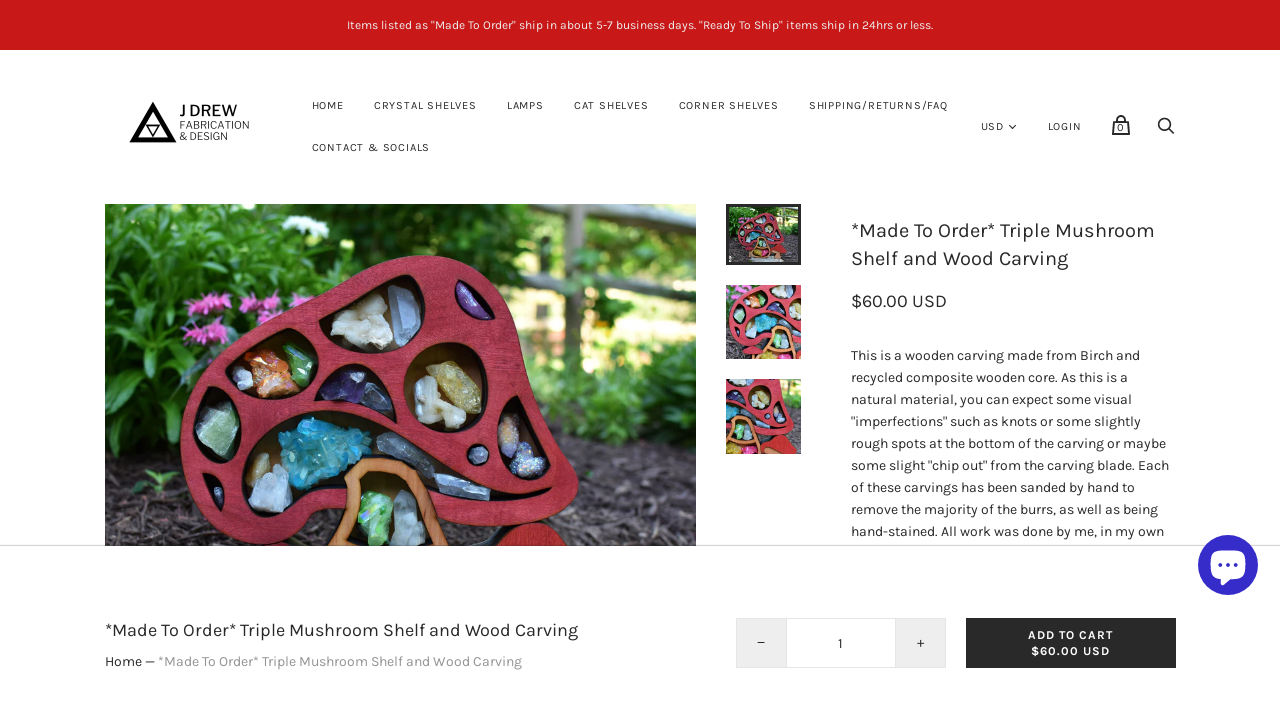

--- FILE ---
content_type: text/css
request_url: https://jdrewsilvers.com/cdn/shop/t/10/assets/custom.css?v=133703556586604805461564434601
body_size: -571
content:
button.flickity-button.flickity-prev-next-button {
	visibility: hidden;
}


.slideshow-slide-title {
  -webkit-hyphens: none;
  -ms-hyphens: none;
  hyphens: none;
}

